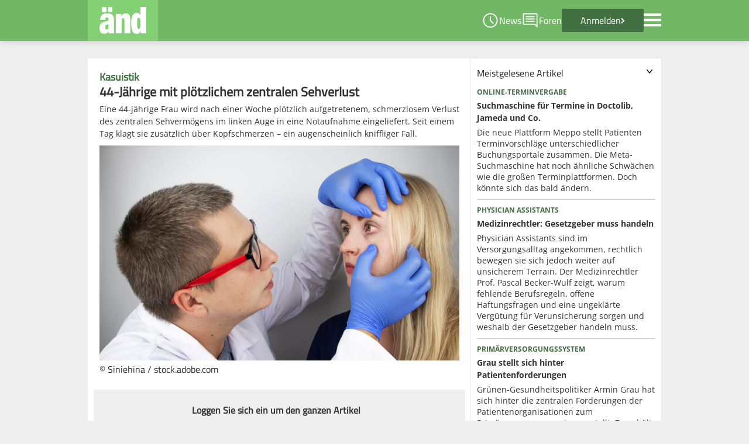

--- FILE ---
content_type: text/html; charset=UTF-8
request_url: https://www.aend.de/article/226057
body_size: 9966
content:

<!DOCTYPE html>
<html class="no-js" lang="de">
<head>
    <meta charset="UTF-8">
    <meta http-equiv="X-UA-Compatible" content="IE=edge">
    <meta name="viewport" content="width=device-width, initial-scale=1">
    <meta name="description" content="Topaktuelle Nachrichten für Ärzte aus Berufspolitik und Medizin. Spannende Diskussionen mit Kollegen im aktiven Ärzteforum." >
    <link rel="shortcut icon" type="image/x-icon" href="/assets/img/favicon.png">
    <link rel="icon" sizes="32x32" href="/assets/img/favicon.png">
    <link rel="apple-touch-icon" sizes="32x32" href="/assets/img/favicon.png">
    <link rel="apple-touch-icon" sizes="152x152" href="/assets/icons/aend-152x152.png">
    <link rel="apple-touch-icon" sizes="167x167" href="/assets/icons/aend-167x167.png">
    <link rel="apple-touch-icon" sizes="180x180" href="/assets/icons/aend-180x180.png">
    <link rel="manifest" href="/manifest.json">
    <script src="/assets/js/jquery-3.5.1.min.js"></script>
    <script src="/assets/js/core.js?param=1"></script>
    <script src="/assets/js/linkinfo.js" defer></script>
    <title>44-Jährige mit plötzlichem zentralen Sehverlust</title>
    <link href="//code.jquery.com/ui/1.12.1/themes/base/jquery-ui.css" media="text/javascript" rel="stylesheet" type="text/css" >
<link href="/assets/css/jquery.fancybox.css" media="screen" rel="stylesheet" type="text/css" >
<link href="/assets/css/styles.css" media="screen" rel="stylesheet" type="text/css" >
    <script type="text/javascript">
    //<!--
    AEND = {config: {csrftoken: "a730e2930299c6f1c52ac18a06b9238f822f7e3f4ddb4864bce95f181631e773"}};     //-->
</script>
<script type="text/javascript" src="/assets/js/jquery-1.10.2.min.js"></script>
<script type="text/javascript" src="//code.jquery.com/ui/1.12.1/jquery-ui.js"></script>
<script type="text/javascript" src="/assets/js/main.js"></script>
<script type="text/javascript" src="/assets/js/jquery.fancybox.pack.js"></script>
<script type="text/javascript" src="/assets/js/jquery.lazyload-ad-1.4.2-min.js"></script>
<script type="text/javascript" src="/assets/js/forum.js"></script>
<script type="text/javascript" src="/assets/js/modernizr-custom.min.js"></script>
<script type="text/javascript" src="/assets/js/article.js"></script>
    <meta property="og:site_name" content="Ärztenachrichtendienst">
    <meta property="og:type" content="article">
    <meta property="og:title" content="44-Jährige mit plötzlichem zentralen Sehverlust">
    <meta property="og:description" content="Eine 44-jährige Frau wird nach einer Woche plötzlich aufgetretenem, schmerzlosem Verlust des zentralen Sehvermögens im linken Auge in eine Notaufnahme eingeliefert. Seit einem Tag klagt sie zusätzlich über Kopfschmerzen – ein augenscheinlich kniffliger Fall.">
    <meta property="og:image" content="https://www.aend.de/img/image_rendered/articles/1000x660_crop/AdobeStock_366106237_85549154.jpeg">
    <meta name="twitter:card" value="summary_large_image">
    <meta name="twitter:site" value="@aend_de">
    <meta name="twitter:title" content="44-Jährige mit plötzlichem zentralen Sehverlust">
    <meta name="twitter:description" content="Eine 44-jährige Frau wird nach einer Woche plötzlich aufgetretenem, schmerzlosem Verlust des zentralen Sehvermögens im linken Auge in eine Notaufnahme eingeliefert. Seit einem Tag klagt sie zusätzlich über Kopfschmerzen – ein augenscheinlich kniffliger Fall.">
    <meta name="twitter:image" content="https://www.aend.de/img/image_rendered/articles/1000x660_crop/AdobeStock_366106237_85549154.jpeg">
    <script type="text/javascript">window.__tcfapi = window.__tcfapi || function () {
            (window.__tcfapi.a = window.__tcfapi.a || []).push(arguments)
        };</script>
</head>
<body>
<script type="text/javascript" data-cmp-ab="1" src="https://cdn.consentmanager.net/delivery/js/semiautomatic.min.js"
        data-cmp-cdid="d397dd9612665" data-cmp-host="c.delivery.consentmanager.net"
        data-cmp-cdn="cdn.consentmanager.net" data-cmp-codesrc="0"></script>
<script src="/assets/js/consent_loader.js"></script>
<header>
    <nav class="menu-top" data-anchor="true" id="menu-top-navigation">
        <div class="content-wrapper flex-standard flex-between relative">
            <div class="flex">
                <a id="home" title="Home" href="/" class="logo-wrapper" data-track="true">
                    <div class="logo-container">
                        <img src="/assets/img/logo_aend_fontwhite_clean.svg" alt="änd Logo">
                    </div>
                    <div class="logo-triangle"></div>
                </a>
                            </div>

            <div class="flex-standard flex-center menu-top-right">
                <a id="ticker" href="/ticker" class="underline-dec special-menu-point" title="Ticker" data-track="true">
                    <img src="/assets/img/icons/ticker.svg">
                    <span>News</span>
                </a>
                <a id="forums" href="/forum/overview" class="underline-dec special-menu-point" title="Foren"
                   data-track="true">
                    <img src="/assets/img/icons/comment.svg">
                    <span>Foren</span>
                </a>
                                    <a href="/login/login" class="login flex-standard" title="Anmelden">
                        <span>Anmelden</span>
                        <div class="chevron-right hide-480"></div>
                    </a>
                                <img id="menu-icon" onclick="toggleMenu()" class="pointer" src="/assets/img/icons/menu.svg"
                     title="Menu">
                <ul class="menu-popup hidden" id="menu-popup">
    <li>
        <a class="navi-element" href="/login/login">Anmelden</a>
    </li>
    <li>
        <a class="navi-element" href="/politik">Berufspolitik</a>
    </li>
    <li>
        <a class="navi-element" href="/medizin">Medizin</a>
    </li>
    <li>
        <a class="navi-element" href="/medwissen" data-track="true">MedWissen</a>
    </li>
    <li>
        <a title="Diskussionsforen" class="navi-element" href="/forum/overview" data-track="true">Diskussionsforen</a>
    </li>
    <li>
        <a title="Kollegenfragen" class="navi-element" href="/consult" data-track="true">Kollegenfragen</a>
    </li>
    <li>
        <a href="/search">Suche</a>
    </li>
    <li>
        <a href="/ticker">Ticker</a>
    </li>
</ul>            </div>
        </div>
    </nav>
</header>

<div class="content-wrapper relative">
    <div class="leaderboard">
                <div class="wallpaper_top">
                    </div>
    </div>
    <div class="ad-sky-left">
                    </div>
    <div class="wallpaper_right">
                    </div>
    
    <div class="ad-mobile-content base-100 flex justify-center">
        
<div class="ad-wrapper">
    <!-- Revive Adserver Asynchronous JS Tag - Generated with Revive Adserver v5.1.1 -->
    <ins data-revive-zoneid="263"
                  data-revive-role="guest"
         data-revive-group="1"
         data-revive-wefradata=""
         data-revive-ucontext=""
         data-revive-block="1"
         data-revive-blockcampaign="1"
         data-revive-withtext="1"
         data-revive-id="b829afc703661a268fb0ebc1f1c2f7c2"></ins>
</div>
    </div>

<div class="flex-standard align-start">
    <div class="base-66">
        <div class="container-standard m-b-standard">
                                        
<article class="article-standard">
    <div class="headlines">
        <div>
            <span class="">Kasuistik</span>
            <h3>
                <span class="normal"></span>
                <span>44-Jährige mit plötzlichem zentralen Sehverlust</span>
            </h3>
        </div>
        <p>Eine 44-jährige Frau wird nach einer Woche plötzlich aufgetretenem, schmerzlosem Verlust des zentralen Sehvermögens im linken Auge in eine Notaufnahme eingeliefert. Seit einem Tag klagt sie zusätzlich über Kopfschmerzen – ein augenscheinlich kniffliger Fall.</p>
    </div>
            <div class="article-standard-image-container">
            <img src="/img/image_rendered/articles/920x550_crop/AdobeStock_366106237_1301447485.jpeg"
                 style="width:100%;display:block">
            <span>&#169; Siniehina / stock.adobe.com</span>        </div>
    </article>
<div class="article-blocked-login-wrapper">
    <div class="login-container">
        <div class="p-lr-standard">
            <span class="block bold m-b-standard">Loggen Sie sich ein um den ganzen Artikel lesen zu können.</span>
            

<form id="login"
      method="post"
      action="/login/login"
      enctype="application/x-www-form-urlencoded"
      class="login-form">
        <div class="flex-standard m-b-standard flex-center">
        <input type="text" name="username"
               id="username" value=""
               class="input-standard"
               placeholder="Benutzername" required>
        <div class="password-div">
            <input type="password" name="password"
                   id="password"
                   value=""
                   class="input-standard p-r-xl"
                   placeholder="Passwort" required>
            <div id="passwordVisibilityDiv">
                <img class="pointer" src="/assets/img/icons/visibility_off.svg" onclick="togglePasswordVisibility()">
                <img class="pointer hidden" src="/assets/img/icons/visibility.svg" onclick="togglePasswordVisibility()">
            </div>
        </div>
    </div>
    <div class="m-b-standard flex-standard flex-between align-center">
        <div class="login-reminder-container">
            <input class="checkbox-standard" type="checkbox" id="remember" name="remember" value="1" checked>
            <label for="remember">Angemeldet bleiben</label>
        </div>
        <a href="/pwforgot" class="login-password-reset underline-dec">Zugangsdaten
            vergessen?</a>
    </div>
    <div class="flex-standard align-center flex-center">
        
<input type="submit" name="submit" id="submit" value="Einloggen" class="button-l pointer">        <a href="/register" class="button-l secondary nodec">Kostenlos
            anmelden</a>
    </div>
</form>

<script>
    function togglePasswordVisibility() {
        let visibilityDiv = document.getElementById('passwordVisibilityDiv');
        let visibilityIcons = visibilityDiv.querySelectorAll('img');
        for (const element of visibilityIcons) {
            element.classList.toggle('hidden');
        }
        let passwordInput = document.getElementById('password');
        if(passwordInput.type == "text") {
            passwordInput. type = "password";
        } else {
            passwordInput.type = "text";
        }
        passwordInput.focus();
    }
</script>        </div>
    </div>
</div>                    </div>

                    <h2 class="aend-header m-t-l base-100">Im Fokus – Fakten und Hintergründe</h2>
            <div class="flex-standard">
                                <div class="base-100">
                    
    <a class="nodec" data-track="true" href="/article/238614">
        <article class="teaser-standard teaser-large container-standard-np flex-standard m-b-standard">
                        <div class="large-image">
                <img src="/img/image_rendered/articles/800x510_crop/S1K09676_175594914.jpg" loading="lazy">
            </div>
                        <div class="base-33 teaser-large-content">
                <div class="fp-at-headline-container">
                                                                        <span class="preheadline-normal block">Forderung nach Gesetzesänderung</span>
                                                                <h3>
                        <span class="normal"></span>
                        <span>Reicht künftig "Wahrscheinlichkeit" für Behandlungsfehler-Nachweis?</span>
                    </h3>
                </div>
                <p>Patienten sollen es leichter haben, ärztliche Behandlungsfehler nachzuweisen. Das fordert der Patientenbeauftragte der Bundesregierung Stefan Schwartze (SPD). Er hat auch schon einen konkreten Vorschlag, wie das Patientenrechtegesetz dafür umgebaut werden könnte.</p>
            </div>
        </article>
    </a>

    <a class="nodec" data-track="true" href="/article/238612">
        <article class="teaser-standard teaser-large container-standard-np flex-standard m-b-standard">
                        <div class="large-image">
                <img src="/img/image_rendered/articles/800x510_crop/Bildschirmfoto 2026-01-22 um 15.51.10_1430299730.png" loading="lazy">
            </div>
                        <div class="base-33 teaser-large-content">
                <div class="fp-at-headline-container">
                                                                        <span class="preheadline-normal block">Praxissoftware</span>
                                                                <h3>
                        <span class="normal"></span>
                        <span>ZI veröffentlicht Vergleichsportal</span>
                    </h3>
                </div>
                <p>Systemabstürze, schlechter Service: Die Unzufriedenheit mit der Praxissoftware ist vielerorts hoch. Das ZI hat daher nun ein interaktives PVS-Vergleichsportal online geschaltet, das wechselwilligen Ärztinnen und Ärzten Orientierung bieten soll.</p>
            </div>
        </article>
    </a>

    <a class="nodec" data-track="true" href="/article/238588">
        <article class="teaser-standard teaser-large container-standard-np flex-standard m-b-standard">
                        <div class="large-image">
                <img src="/img/image_rendered/articles/800x510_crop/Digitalisierung_ePA_Patientenakte_DiGA_(c)woravut_adobe_246321746.jpeg" loading="lazy">
            </div>
                        <div class="base-33 teaser-large-content">
                <div class="fp-at-headline-container">
                                                                        <span class="preheadline-normal block">Digitale Akte für Privatversicherte</span>
                                                                <h3>
                        <span class="normal"></span>
                        <span>Wie halten es die PKV-Unternehmen mit der ePA?</span>
                    </h3>
                </div>
                <p>Die gesetzlichen Krankenkassen sind verpflichtet, ihren Versicherten eine elektronische Patientenakte anzulegen, für private Krankenversicherer gilt dieser Zwang nicht. Wie halten es die PKV-Unternehmen also mit der digitalen Akte? Der änd hat nachgefragt.</p>
            </div>
        </article>
    </a>

    <a class="nodec" data-track="true" href="/article/238587">
        <article class="teaser-standard teaser-large container-standard-np flex-standard m-b-standard">
                        <div class="large-image">
                <img src="/img/image_rendered/articles/800x510_crop/HÄV-Vorstand_änd-Screenshot Kopie 2_459077488.png" loading="lazy">
            </div>
                        <div class="base-33 teaser-large-content">
                <div class="fp-at-headline-container">
                                                                        <span class="preheadline-normal block">Telefonische Krankschreibung</span>
                                                                <h3>
                        <span class="normal">Hausärzteverband attackiert KBV-Chef:</span>
                        <span>„Absolut inakzeptabel“</span>
                    </h3>
                </div>
                <p>Der Hausärzteverband kritisiert die Forderung von KBV-Chef Dr. Andreas Gassen, die Telefon-AU abzuschaffen. Der Verband spricht von einem „unglaublichen Vorgang“  und warnt vor einem Rückschritt bei einer der wenigen echten Entbürokratisierungen.</p>
            </div>
        </article>
    </a>

    <a class="nodec" data-track="true" href="/article/238547">
        <article class="teaser-standard teaser-large container-standard-np flex-standard m-b-standard">
                        <div class="large-image">
                <img src="/img/image_rendered/articles/800x510_crop/Thomas Bandorski_1862203353.jpg" loading="lazy">
            </div>
                        <div class="base-33 teaser-large-content">
                <div class="fp-at-headline-container">
                                                                        <span class="preheadline-normal block">Digital-gestütztes Versorgungsangebot</span>
                                                                <h3>
                        <span class="normal"></span>
                        <span>„Wir brauchen genau solche Konstrukte“</span>
                    </h3>
                </div>
                <p>In einem Dorf in Nordrhein-Westfalen ist im Herbst ein neuartiges Versorgungskonzept gestartet: Nicht-ärztliches Personal führt KI-gestützt das Anamnesegespräch, übernimmt Untersuchungen und leitet die Ergebnisse digital an Dr. Thomas Bandorski weiter. Im änd-Interview erklärt er, wie das Konzept genau funktioniert – und wo die Grenzen liegen.</p>
            </div>
        </article>
    </a>

    <a class="nodec" data-track="true" href="/article/238536">
        <article class="teaser-standard teaser-large container-standard-np flex-standard m-b-standard">
                        <div class="large-image">
                <img src="/img/image_rendered/articles/800x510_crop/AdobeStock_1697616584_1871965580.jpeg" loading="lazy">
            </div>
                        <div class="base-33 teaser-large-content">
                <div class="fp-at-headline-container">
                                                                        <span class="preheadline-normal block">Umfrage</span>
                                                                <h3>
                        <span class="normal"></span>
                        <span>Online-Buchung selten alleiniger Kanal – Praxen bleiben hybrid</span>
                    </h3>
                </div>
                <p>Die Online-Terminvergabe ist auf dem Vormarsch: Schon rund die Hälfte der änd-Mitglieder bietet einen solchen Service den Patienten an – oder plant dies in Kürze. Ein Anbieter sticht dabei deutlich heraus.</p>
            </div>
        </article>
    </a>

    <a class="nodec" data-track="true" href="/article/238523">
        <article class="teaser-standard teaser-large container-standard-np flex-standard m-b-standard">
                        <div class="large-image">
                <img src="/img/image_rendered/articles/800x510_crop/Reinhardt-Klaus-am-230613_änd_1388583939.jpeg" loading="lazy">
            </div>
                        <div class="base-33 teaser-large-content">
                <div class="fp-at-headline-container">
                                                                        <span class="preheadline-normal block">BÄK warnt vor Diagnostik in Drogerien</span>
                                                                <h3>
                        <span class="normal"></span>
                        <span>„Gefährliche Deprofessionalisierung“</span>
                    </h3>
                </div>
                <p>Gesundheitschecks zwischen Shampoo und Zahnpasta bergen Risiken, warnt die Bundesärztekammer und fordert klare gesetzliche Grenzen für medizinische Diagnostikangebote in Drogeriemärkten. Es drohe eine gefährliche Deprofessionalisierung.</p>
            </div>
        </article>
    </a>

    <a class="nodec" data-track="true" href="/article/238415">
        <article class="teaser-standard teaser-large container-standard-np flex-standard m-b-standard">
                        <div class="large-image">
                <img src="/img/image_rendered/articles/800x510_crop/Pressefoto_Heckmann Dirk_2020_1192058514.JPG" loading="lazy">
            </div>
                        <div class="base-33 teaser-large-content">
                <div class="fp-at-headline-container">
                                                                        <span class="preheadline-normal block">Künstliche Intelligenz</span>
                                                                <h3>
                        <span class="normal"></span>
                        <span>„KI ist keine Institution, auf die Verantwortung abgeladen werden kann“</span>
                    </h3>
                </div>
                <p>Wann können Ärzte Haftungsprobleme bekommen, wenn sie KI-gestützte Anwendungen einsetzen? Entscheidend bleiben dabei die Sorgfaltsmaßstäbe für den Arztberuf, sagt Prof. Dirk Heckmann, Experte für Digitalrecht. Bei den Kriterien für diese Maßstäbe solle das Bundesgesundheitsministerium für mehr Klarheit sorgen, fordert er.</p>
            </div>
        </article>
    </a>

    <a class="nodec" data-track="true" href="/article/238418">
        <article class="teaser-standard teaser-large container-standard-np flex-standard m-b-standard">
                        <div class="large-image">
                <img src="/img/image_rendered/articles/800x510_crop/Holler_1666019817.jpg" loading="lazy">
            </div>
                        <div class="base-33 teaser-large-content">
                <div class="fp-at-headline-container">
                                                                        <span class="preheadline-normal block">BFAV-Chef Holler</span>
                                                                <h3>
                        <span class="normal"></span>
                        <span>"Dies ist ein gefährlicher Irrweg"</span>
                    </h3>
                </div>
                <p>Der neu gewählte Chef des Bayerischen Facharztverbandes, Dr. Klaus Holler, geht mit den Reformbestrebungen der Politik hart ins Gericht: Sie sei weit davon entfernt, die echten Probleme im System mit der notwendigen Energie anzugehen. Was der HNO-Arzt aus Neutraubing konkret fordert, erklärte er im Gespräch mit dem änd.</p>
            </div>
        </article>
    </a>

    <a class="nodec" data-track="true" href="/article/238403">
        <article class="teaser-standard teaser-large container-standard-np flex-standard m-b-standard">
                        <div class="large-image">
                <img src="/img/image_rendered/articles/800x510_crop/Kennedy Robert F._(c)United States Department of Health and Human Services_888708448.png" loading="lazy">
            </div>
                        <div class="base-33 teaser-large-content">
                <div class="fp-at-headline-container">
                                                                        <span class="preheadline-normal block">Brief an Bundes&shy;gesundheitsministerin</span>
                                                                <h3>
                        <span class="normal"></span>
                        <span>Kennedy kritisiert Deutschland wegen Corona-Verfahren – Warken wehrt sich</span>
                    </h3>
                </div>
                <p>US-Gesundheitsminister Kennedy Jr. meldet sich mit harschen Attacken zur deutschen Politik infolge der Corona-Krise zu Wort – und erntet deutlichen Widerspruch aus Berlin.</p>
            </div>
        </article>
    </a>

    <a class="nodec" data-track="true" href="/article/238385">
        <article class="teaser-standard teaser-large container-standard-np flex-standard m-b-standard">
                        <div class="large-image">
                <img src="/img/image_rendered/articles/800x510_crop/eProf.-Dr.-Drabinski-1024x551_873637440.jpg" loading="lazy">
            </div>
                        <div class="base-33 teaser-large-content">
                <div class="fp-at-headline-container">
                                                                        <span class="preheadline-normal block">Ökonom Drabinski:</span>
                                                                <h3>
                        <span class="normal"></span>
                        <span>Ohne echten Wechsel droht „faktische Systeminsolvenz“</span>
                    </h3>
                </div>
                <p>Krankenhausreform, Primärarztsystem oder Arzneimittelkosten: Die derzeitigen politischen Debatten drehen sich in erster Linie um mehr Kosteneffizienz im Gesundheitssystem. Der eigentliche Elefant im Raum wird dabei jedoch weitgehend ausgeblendet, warnt der Kieler Gesundheitsökonom Prof. Thomas Drabinski.</p>
            </div>
        </article>
    </a>

    <a class="nodec" data-track="true" href="/article/238360">
        <article class="teaser-standard teaser-large container-standard-np flex-standard m-b-standard">
                        <div class="large-image">
                <img src="/img/image_rendered/articles/800x510_crop/P1187285_1325731953.jpeg" loading="lazy">
            </div>
                        <div class="base-33 teaser-large-content">
                <div class="fp-at-headline-container">
                                                                        <span class="preheadline-normal block">Jahresausblick</span>
                                                                <h3>
                        <span class="normal"></span>
                        <span>Reinhardt attestiert GOÄ sehr gute Erfolgsaussichten für 2026</span>
                    </h3>
                </div>
                <p>Im Jahr 2026 müssen entscheidende Weichen in der Gesundheitspolitik gestellt werden, fordert der Präsident der Bundesärztekammer (BÄK) Dr. Klaus Reinhardt. Mindestens drei große Reformvorhaben und die GOÄ müssen aus seiner Sicht deutlich vorankommen.</p>
            </div>
        </article>
    </a>

    <a class="nodec" data-track="true" href="/article/238193">
        <article class="teaser-standard teaser-large container-standard-np flex-standard m-b-standard">
                        <div class="large-image">
                <img src="/img/image_rendered/articles/800x510_crop/pruefverfahren-niedersachsen_924333357_1712900450.jpg" loading="lazy">
            </div>
                        <div class="base-33 teaser-large-content">
                <div class="fp-at-headline-container">
                                                                        <span class="preheadline-normal block">Niedersachsen</span>
                                                                <h3>
                        <span class="normal"></span>
                        <span>Drei Viertel der Regresse liegen unter 300 Euro</span>
                    </h3>
                </div>
                <p>Die meisten Regressforderungen in Niedersachsen betreffen den sogenannten Sonstigen Schaden. In Einzelfällen forderten Krankenkassen mehr als 100.000 Euro zurück. Der änd schaut einmal genau auf die Zahlen.</p>
            </div>
        </article>
    </a>

    <a class="nodec" data-track="true" href="/article/238241">
        <article class="teaser-standard teaser-large container-standard-np flex-standard m-b-standard">
                        <div class="large-image">
                <img src="/img/image_rendered/articles/800x510_crop/2026_kilimni_stpck.adobe_886992740.jpeg" loading="lazy">
            </div>
                        <div class="base-33 teaser-large-content">
                <div class="fp-at-headline-container">
                                                                        <span class="preheadline-normal block">Neuregelungen 2026</span>
                                                                <h3>
                        <span class="normal"></span>
                        <span>ePA, Sanktionen und Vorhaltepauschale – das gilt ab Januar</span>
                    </h3>
                </div>
                <p>Mit Beginn des neuen Jahres treten einige Neuregelungen in Kraft. Ärzte müssen unter anderem künftig elektronische Patientenakten nicht nur haben, sondern auch befüllen, ePA-konforme Praxissoftware nutzen und sich auf eine neue Verschlüsselung in der TI einstellen.</p>
            </div>
        </article>
    </a>

    <a class="nodec" data-track="true" href="/article/238288">
        <article class="teaser-standard teaser-large container-standard-np flex-standard m-b-standard">
                        <div class="large-image">
                <img src="/img/image_rendered/articles/800x510_crop/csm_Reinhardt_2021_c69dd1967e_1626850478_1648933202.jpg" loading="lazy">
            </div>
                        <div class="base-33 teaser-large-content">
                <div class="fp-at-headline-container">
                                                                        <span class="preheadline-normal block">Patientensteuerung</span>
                                                                <h3>
                        <span class="normal"></span>
                        <span>Reinhardt für Strukturreformen statt Kontaktgebühr</span>
                    </h3>
                </div>
                <p>Bundesärztekammer-Präsident Reinhardt fordert grundlegende Strukturreformen im Gesundheitswesen. Auch um Regelungen zur Sterbehilfe und um Prävention müsse sich die Politik kümmern.</p>
            </div>
        </article>
    </a>

    <a class="nodec" data-track="true" href="/article/238254">
        <article class="teaser-standard teaser-large container-standard-np flex-standard m-b-standard">
                        <div class="large-image">
                <img src="/img/image_rendered/articles/800x510_crop/HAEV_Markus_Beier_Nicola_Buhlinger_Goepfarth_2024_1675672829.jpg" loading="lazy">
            </div>
                        <div class="base-33 teaser-large-content">
                <div class="fp-at-headline-container">
                                                                        <span class="preheadline-normal block">Jahresrückblick</span>
                                                                <h3>
                        <span class="normal"></span>
                        <span>„Wir haben einiges erreicht, aber…“</span>
                    </h3>
                </div>
                <p>Wie ist das Jahr 2025 aus Sicht der Akteure im Gesundheitswesen gelaufen – und was muss 2026 geschehen? Der änd hat nachgefragt. Heute antwortet der Vorstand des HÄV.</p>
            </div>
        </article>
    </a>

    <a class="nodec" data-track="true" href="/article/238276">
        <article class="teaser-standard teaser-large container-standard-np flex-standard m-b-standard">
                        <div class="large-image">
                <img src="/img/image_rendered/articles/800x510_crop/Soyka_c_privat_343444671_121874286_244876341.jpg" loading="lazy">
            </div>
                        <div class="base-33 teaser-large-content">
                <div class="fp-at-headline-container">
                                                                        <span class="preheadline-normal block">Kolumne</span>
                                                                <h3>
                        <span class="normal"></span>
                        <span>Gute Zeiten im Palast</span>
                    </h3>
                </div>
                <p>Die Krankenkassen klagen über leere Kassen. Doch bei Licht betrachtet sei das nur die aktuelle Hintergrundmusik, mit der die Kassenfunktionäre zum Jahreswechsel ihre üblichen Attacken gegen die Leistungsträger im Gesundheitswesen lancieren, meint änd-Kolumnist Dr. Matthias Soyka.</p>
            </div>
        </article>
    </a>

    <a class="nodec" data-track="true" href="/article/238275">
        <article class="teaser-standard teaser-large container-standard-np flex-standard m-b-standard">
                        <div class="large-image">
                <img src="/img/image_rendered/articles/800x510_crop/Krankenkassenwechsel_Martin RettenbergerStock.adobe _2054484328.jpeg" loading="lazy">
            </div>
                        <div class="base-33 teaser-large-content">
                <div class="fp-at-headline-container">
                                                                        <span class="preheadline-normal block">Service und Leistung</span>
                                                                <h3>
                        <span class="normal"></span>
                        <span>Verbraucherzentralen fordern Vergleichsportal für Krankenkassen</span>
                    </h3>
                </div>
                <p>Zum Jahreswechsel werden mehrere Krankenkassen teurer. Doch es kommt nicht nur auf die Beiträge an. Wie gut sind andere Aspekte zu vergleichen?</p>
            </div>
        </article>
    </a>

    <a class="nodec" data-track="true" href="/article/238227">
        <article class="teaser-standard teaser-large container-standard-np flex-standard m-b-standard">
                        <div class="large-image">
                <img src="/img/image_rendered/articles/800x510_crop/Reimann_AOK-Mediendienst_887710202.jpeg" loading="lazy">
            </div>
                        <div class="base-33 teaser-large-content">
                <div class="fp-at-headline-container">
                                                                        <span class="preheadline-normal block">Jahresrückblick</span>
                                                                <h3>
                        <span class="normal"></span>
                        <span>AOK-Chefin: „Die Hoffnung auf strukturelle Reformen ist schnell verflogen“</span>
                    </h3>
                </div>
                <p>Eine neue Regierung, eine neue Gesundheitsministerin – aber die Probleme im Gesundheitswesen sind dieselben geblieben. Wie ist das Jahr 2025 aus Sicht der Akteure im Gesundheitswesen gelaufen – und was muss 2026 geschehen? Der änd hat nachgefragt. Heute: Dr. Carola Reimann, Vorstandsvorsitzende AOK-Bundesverband.</p>
            </div>
        </article>
    </a>

    <a class="nodec" data-track="true" href="/article/238244">
        <article class="teaser-standard teaser-large container-standard-np flex-standard m-b-standard">
                        <div class="large-image">
                <img src="/img/image_rendered/articles/800x510_crop/Frei_527673153.jpeg" loading="lazy">
            </div>
                        <div class="base-33 teaser-large-content">
                <div class="fp-at-headline-container">
                                                                        <span class="preheadline-normal block">Kanzleramtschef</span>
                                                                <h3>
                        <span class="normal"></span>
                        <span>„Leistungen im Gesundheitssystem müssen entfallen“</span>
                    </h3>
                </div>
                <p>Kanzleramtschef Frei will das Gesundheitssystem günstiger machen. Dafür müssten Leistungen gestrichen werden, sagt er. Welche Gründe er nennt.</p>
            </div>
        </article>
    </a>
                </div>
            </div>
        
    </div>

    <div class="base-33">
        <div id="ad-sidebar-right" class="flex justify-center">
    <div class="ad-wrapper">
    <ins data-revive-zoneid="284"
                  data-revive-role="guest"
         data-revive-group="1"
         data-revive-wefradata="130115;130240"
         data-revive-ucontext=""
         data-revive-block="0"
         data-revive-blockcampaign="0"
         data-revive-withtext="1"
         data-revive-id="b829afc703661a268fb0ebc1f1c2f7c2"></ins>
</div>
</div>

<div class="container-standard box-shadow m-b-standard article">
    <div id="most_read_articles_front" class="collapsible-handle pointer flex-between align-start">
        <span>Meistgelesene Artikel</span>
        <img src="/assets/img/icons/expand_more.svg">
    </div>
    <div class="collapsible-content m-t-standard ">
        
<div class="articleList">
                <article class="article-collapsible">
    <a class="nodec" href="/article/238640">
        <div class="article-collapsible-headlines">
                            <span class="block preheadline-normal">Online-Terminvergabe</span>
                        <span class="block m-b-s">
                <span class="normal"></span>
                <span class="bold">Suchmaschine für Termine in Doctolib, Jameda und Co.</span>
            </span>
        </div>
        <span class="block">
            Die neue Plattform Meppo stellt Patienten Terminvorschläge unterschiedlicher Buchungsportale zusammen. Die Meta-Suchmaschine hat noch ähnliche Schwächen wie die großen Terminplattformen. Doch könnte sich das bald ändern.        </span>
    </a>
</article>            <article class="article-collapsible">
    <a class="nodec" href="/article/238624">
        <div class="article-collapsible-headlines">
                            <span class="block preheadline-normal">Physician Assistants</span>
                        <span class="block m-b-s">
                <span class="normal"></span>
                <span class="bold">Medizinrechtler: Gesetzgeber muss handeln</span>
            </span>
        </div>
        <span class="block">
            Physician Assistants sind im Versorgungsalltag angekommen, rechtlich bewegen sie sich jedoch weiter auf unsicherem Terrain. Der Medizinrechtler Prof. Pascal Becker-Wulf zeigt, warum fehlende Berufsregeln, offene Haftungsfragen und eine ungeklärte Vergütung für Verunsicherung sorgen und weshalb der Gesetzgeber handeln muss.        </span>
    </a>
</article>            <article class="article-collapsible">
    <a class="nodec" href="/article/238646">
        <div class="article-collapsible-headlines">
                            <span class="block preheadline-normal">Primärversorgungssystem</span>
                        <span class="block m-b-s">
                <span class="normal"></span>
                <span class="bold">Grau stellt sich hinter Patientenforderungen</span>
            </span>
        </div>
        <span class="block">
            Grünen-Gesundheitspolitiker Armin Grau hat sich hinter die zentralen Forderungen der Patientenorganisationen zum Primärversorgungssystem gestellt. Zwar hält er ein Primärversorgungssystem für notwendig, warnte aber zugleich vor falschen Weichenstellungen und sozialen Hürden.        </span>
    </a>
</article>            <article class="article-collapsible">
    <a class="nodec" href="/article/238645">
        <div class="article-collapsible-headlines">
                            <span class="block preheadline-normal">Arzneimittel</span>
                        <span class="block m-b-s">
                <span class="normal"></span>
                <span class="bold">Drohender Engpass bei weiteren Antibiotika</span>
            </span>
        </div>
        <span class="block">
            Das Bundesgesundheitsministerium reagiert auf einen drohenden Engpass beim Nachschub bestimmter Antibiotika. Es gab im Bundesanzeiger einen Versorgungsmangel bei Arzneimitteln mit dem Wirkstoff Benzylpenicillin-Benzathin bekannt. Eine kritischere Liefersituation gibt es bereits bei den Antibiotika-Wirkstoffen Cefuroxim, Clindamycin, Cotrimoxazol und Erythromycin.        </span>
    </a>
</article>            <article class="article-collapsible">
    <a class="nodec" href="/article/238631">
        <div class="article-collapsible-headlines">
                            <span class="block preheadline-normal">DMP, ASV, Bedarfsplanung</span>
                        <span class="block m-b-s">
                <span class="normal"></span>
                <span class="bold">G-BA legt Arbeitsprogramm für 2026 fest</span>
            </span>
        </div>
        <span class="block">
            Von der Arzneimittelbewertung über Disease-Management-Programme bis zur ambulanten spezialfachärztlichen Versorgung: Der Gemeinsame Bundesausschuss (G-BA) hat zentrale Arbeitsschwerpunkte für das Jahr 2026 festgelegt.        </span>
    </a>
</article>    </div>
    </div>
</div>
<div id="ad-sidebar-right" class="flex justify-center">
    <div class="ad-wrapper">
    <ins data-revive-zoneid="284"
                  data-revive-role="guest"
         data-revive-group="1"
         data-revive-wefradata="130115;130240"
         data-revive-ucontext=""
         data-revive-block="0"
         data-revive-blockcampaign="0"
         data-revive-withtext="1"
         data-revive-id="b829afc703661a268fb0ebc1f1c2f7c2"></ins>
</div>
</div>
    </div>

    </div>

    <div class="ad-mobile-content flex justify-center">
            </div>

<script type="text/javascript">
    function loadRelevantContent() {
        document.getElementById("loadRelatedContent").querySelector("img").classList.remove("hidden");
        document.getElementById("loadRelatedContent").onclick = null;
        let articleOffset = document.querySelectorAll('.dna-type-article').length;
        let questionOffset = document.querySelectorAll('.dna-type-question').length;
        let xmlhttp = new XMLHttpRequest();
        xmlhttp.onreadystatechange = function () {
            if (this.readyState == 4 && this.status == 200) {
                let response = JSON.parse(this.response);
                let newDiv = document.createElement("div");
                newDiv.innerHTML = response;
                let newDnaItems = newDiv.querySelectorAll('.dna-item');
                let column1 = document.getElementById('relatedcolumn1');
                let column2 = document.getElementById('relatedcolumn2');
                let counter = 1;
                for (const element of newDnaItems) {
                    if (counter % 2 == 0) {
                        column2.append(element);
                    } else {
                        column1.append(element);
                    }
                    counter++;
                }
                let currentRelatedArticleItems = document.querySelectorAll('.dna-type-article');
                let currentRelatedQuestionItems = document.querySelectorAll('.dna-type-question');
                let currentRelatedItems = currentRelatedArticleItems.length + currentRelatedQuestionItems.length;
                if (currentRelatedItems > 10) {
                    document.getElementById("loadRelatedContent").classList.add("hidden");
                }
                document.getElementById("related-content-container").classList.remove("hidden");
                document.getElementById("loadRelatedContent").querySelector("img").classList.add("hidden");
                document.getElementById("loadRelatedContent").onclick = loadRelevantContent;
            }
        };
        xmlhttp.open("GET", "/api/relatedcontent/" + articleOffset + "/" + questionOffset + "/226057" + "/article", true);
        xmlhttp.send();
    }

    $(document).ready(function () {

        
        $(".fancybox").fancybox({
            helpers: {
                title: {
                    type: 'over'
                }
            },
            nextEffect: 'fade',
            prevEffect: 'fade',
            nextSpeed: 'slow',
            prevSpeed: 'slow',
            loop: false
        });
    });
</script>
</div>

<footer>
    <div class="content-wrapper">
        <div class="flex-center footer-logo-container">
            <img src="/assets/img/logo_aend_fontwhite_full.svg">
        </div>
        <div class="flex-xl flex-between footer-menus-container">
            <div class="base-20">
                <span>Für Mitglieder</span>
                <ul class="filternavi-elements">
    <li>
        <a title="Premium-Mitgliedschaft" class="underline-dec" href="/index/premium">Premium-Mitgliedschaft</a>
    </li>
    <li>
        <a title="Mein Profil" class="underline-dec" href="/profile/myprofile">Mein Profil</a>
    </li>
    <li>
        <a title="Netiquette" class="underline-dec" href="/netiquette">Netiquette</a>
    </li>
</ul>            </div>
            <div class="base-20">
                <span>Für Unternehmen</span>
                <ul class="filternavi-elements">
    <li>
        <a title="Mediadaten" class="underline-dec" href="/media">Media</a>
    </li>
</ul>            </div>
            <div class="base-20">
                <span>Über den änd</span>
                <ul class="filternavi-elements">
    <li>
        <a title="Über uns" class="underline-dec" href="/ueberuns">Über uns</a>
    </li>
    <li>
        <a title="Presse" class="underline-dec" href="/presse">Presse</a>
    </li>
    <li>
        <a title="Kontakt" class="underline-dec" href="mailto:leserservice@aend.de">Kontakt</a>
    </li>
</ul>            </div>
            <div class="base-20">
                <span>Rechtliche Hinweise</span>
                <ul class="filternavi-elements">
    <li>
        <a title="Impressum" class="underline-dec" href="/index/impressum">Impressum</a>
    </li>
    <li>
        <a title="Datenschutz" class="underline-dec" href="/index/privacypolicy">Datenschutz</a>
    </li>
    <li>
        <a title="AGB" class="underline-dec" href="/index/terms">AGB</a>
    </li>
    <li>
        <a title="VIB" class="underline-dec" href="/files/vib.pdf">VIB</a>
    </li>
</ul>            </div>
        </div>
        <div class="flex-standard flex-center" style="padding:30px 0px">
            <span style="color:white">Folgen Sie uns auf</span>
            <a href="https://twitter.com/aend_de"><img src="/assets/img/icons/x_white.svg"
                                                       style="width:30px;display:block"></a>
            <a href="https://linkedin.com/company/änd-ärztenachrichtendienst-verlags-ag"><img
                        src="/assets/img/icons/linkedin_white.svg" style="width:30px;display:block"></a>
        </div>
    </div>
</footer>

<script type="text/javascript" src="/assets/js/custom.js"></script>
<div id="development_debug" style="position:fixed;top:100px;left:20px;padding:10px;">
    </div>


</body>
</html>


--- FILE ---
content_type: application/javascript
request_url: https://www.aend.de/assets/js/linkinfo.js
body_size: 386
content:
document.addEventListener("click", function (e) {
    if (e.target.closest("a") && e.target.closest("a").hasAttribute('data-track')) {
        prepareInfo(e);
    }
});

document.addEventListener("auxclick", function (e) {
    if (e.button === 1 && e.target.closest("a") && e.target.closest("a").hasAttribute('data-track')) {
        prepareInfo(e);
    }
});

function prepareInfo(event) {
    let targetElem = event.target.closest("a");
    let anchorElem = targetElem.closest('[data-anchor="true"]');
    setInfo(targetElem, anchorElem);
}

function setInfo(targetElem, anchorElem) {
    if (anchorElem) {
        if (anchorElem.id) {
            var info = {'container': anchorElem.id, 'source':encodeURIComponent(window.location.pathname),
            'destination':encodeURIComponent(targetElem.pathname)};
            let infoEncoded = JSON.stringify(info);
            document.cookie = 'linkInfo=' + infoEncoded + '; path=/';
        }
    }
}

--- FILE ---
content_type: image/svg+xml
request_url: https://www.aend.de/assets/img/icons/menu.svg
body_size: 278
content:
<svg xmlns="http://www.w3.org/2000/svg" viewBox="0 0 100 80" width="40" height="40">
    <rect fill="white" width="100" height="14"></rect>
    <rect fill="white" y="30" width="100" height="14"></rect>
    <rect fill="white" y="60" width="100" height="14"></rect>
</svg>



--- FILE ---
content_type: image/svg+xml
request_url: https://www.aend.de/assets/img/icons/comment.svg
body_size: 329
content:
<svg xmlns="http://www.w3.org/2000/svg" height="48" viewBox="0 96 960 960" width="48"><path fill="white" d="M240 656h480v-60H240v60Zm0-130h480v-60H240v60Zm0-130h480v-60H240v60Zm640 580L720 816H140q-23 0-41.5-18.5T80 756V236q0-23 18.5-41.5T140 176h680q24 0 42 18.5t18 41.5v740ZM140 236v520h605l75 75V236H140Zm0 0v595-595Z"/></svg>

--- FILE ---
content_type: application/javascript
request_url: https://www.aend.de/assets/js/custom.js
body_size: 443
content:
jQuery(document).ready(function () {

    $("div.lazyload_ad_a").lazyLoadAd({
        threshold: 0
    });
    $("div.lazyload_ad_b").lazyLoadAd({
        threshold: 0
    });
    $("div.lazyload_ad_c").lazyLoadAd({
        threshold: 0
    });
    $("div.lazyload_ad_d").lazyLoadAd({
        threshold: 0
    });

    /**
     * Toggle one single div in the sidebar
     * @param elem
     */
});

function togglediv(elem) {
    var content = $(elem).parent('.heading').nextAll(".collapsible"),
        expanicon = $(elem),
        iscollapsed = content.hasClass("collapsed"),
        sidebarId = $(elem).parents(".sidebar-container").attr('id');

    var formData = new FormData;
    var obj = {};
    obj[sidebarId] = !iscollapsed;
    formData.append('sidebar', JSON.stringify(obj));

    content.toggleClass("collapsed noncollapsed");
    iscollapsed ? expanicon.html("&and;") : expanicon.html("&or;");
    expanicon.parent('.heading').toggleClass("nomargin")

    request(
        'saveusersettings',
        formData
    );

}

--- FILE ---
content_type: image/svg+xml
request_url: https://www.aend.de/assets/img/icons/check.svg
body_size: 207
content:
<svg xmlns="http://www.w3.org/2000/svg" height="48" viewBox="0 96 960 960" width="48"><path fill="#62A062" stroke="#62A062" stroke-width="60" d="M378 810 154 586l43-43 181 181 384-384 43 43-427 427Z"/></svg>